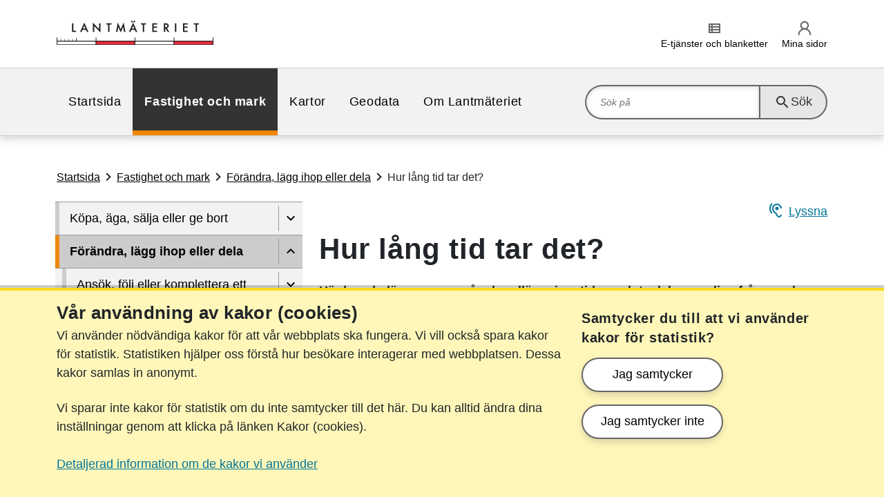

--- FILE ---
content_type: text/html; charset=utf-8
request_url: https://www.lantmateriet.se/sv/fastighet-och-mark/forandra-lagg-ihop-eller-dela/hur-lang-tid-tar-det/
body_size: 15300
content:
<!DOCTYPE html>

<html id="HtmlElement" xmlns="http://www.w3.org/1999/xhtml" xml:lang="sv" lang="sv">
<head>
    <meta charset="utf-8" />
    <meta http-equiv="X-UA-Compatible" content="IE=Edge" />
    <title>Hur l&#xE5;ng tid tar det? | Lantm&#xE4;teriet</title>

    
    <meta name="viewport" content="width=device-width, initial-scale=1.0" />
    <meta name="google-site-verification" content="QXy8hs4-FFtD3tkrp4QT2nDjlynPUt2m1TiwzwVICbQ" />
    <meta name="format-detection" content="telephone=no" />
    <meta property="fb:app_id" content="468768759957710" />
    <meta property="og:type" content="website" />
        <meta class="elastic" name="meta_page_id" content="39390"  />
        <meta class="elastic" name="meta_page_type" content="StandardPage"  />
        <meta class="elastic" name="meta_breadcrumb" content="Startsida > Fastighet och mark > Förändra, lägg ihop eller dela > Hur lång tid tar det?"  />
        <meta class="elastic" name="meta_published" content="2019-10-21T13:04:28+02:00"  />
        <meta class="elastic" name="meta_changed" content="2019-12-05T09:14:22+01:00"  />
        <meta class="elastic" name="meta_review" content="2021-06-30T00:00:00+02:00"  />
        <meta class="elastic" name="meta_title" content="Hur lång tid tar det?"  />
        <meta name="description" content="Här kan du läsa mer om våra handläggningstider, och ta del av vanliga frågor och svar. Lantmäteriet har ändrat arbetssätt. När vi handlägger ärenden eller lämnar ut handlingar så sekretessgranskas informationen manuellt. Detta gör att det tar längre tid för oss att utföra uppdraget eller handlägga ärendet."  />
        <meta property="og:title" content="Hur lång tid tar det?"  />
        <meta property="og:image" content="https://www.lantmateriet.se/sv/contentassets/menybild-flod.jpg"  />
        <meta property="og:description" content="Här kan du läsa mer om våra handläggningstider, och ta del av vanliga frågor och svar. Lantmäteriet har ändrat arbetssätt. När vi handlägger ärenden eller lämnar ut handlingar så sekretessgranskas informationen manuellt. Detta gör att det tar längre tid för oss att utföra uppdraget eller handlägga ärendet."  />
        <meta property="og:url" content="https://www.lantmateriet.se/sv/fastighet-och-mark/forandra-lagg-ihop-eller-dela/hur-lang-tid-tar-det/"  />
        <meta property="og:site_name" content="Lantmateriet.se"  />
        <meta property="version" content="DED7.7.13.0"  />
        <meta name="pageID" content="39390"  />


    


    
<link rel="icon" href="/favicons/lmse_favicon.ico" sizes="any">
<link rel="icon" href="/favicons/lmse_icon.svg" type="image/svg+xml">
<link rel="apple-touch-icon" href="/favicons/lmse_apple-touch-icon.png">
<link rel="manifest" href="/lmse_manifest.webmanifest" crossorigin="use-credentials">

    <script>
    window.onerror = function (message, url, line, column, error) {
        var e = encodeURIComponent;
        (new Image()).src = '/api/error/log2?message=' + e(message) +'&url=' + e(url) +'&line=' + e(line) +(error && error.stack ? '&stack=' + e(error.stack) : '') +(column ? '&column=' + e(column) : '');
    };
</script>

    <link href="/css/lmse_site.css?v=7.7.13.0" rel="stylesheet" />

    

    

</head>
<body>
    
    




    <header id="js-site-header" data-elastic-exclude aria-label="Globalt sidhuvud">
        <a id="skiptocontent" class="visually-hidden-focusable d-print-none skip-link" href="#main" accesskey="S" aria-label="Hoppa till sidans inneh&#xE5;ll">Hoppa till sidans inneh&#xE5;ll</a>

        <div class="container-fluid header-container ">
            




            

<div class="top-container" data-elastic-exclude>
    <div class="container page-header">
        <div class="row">
            <div class="col-6 col-xl-8 logo-container">
                <a href="/sv/" accesskey="1" class="top-logo-link"><img src="/images/shared/logo/lantmateriet-rgb.svg" alt="Startsida" class="top-logo" /></a>
            </div>
            <div class="col-6 col-xl-4 d-print-none function-list-container">
                    <ul class="function-links-list ">


<li class="d-inline-block d-xl-none" id="js-searchtoggle" data-elastic-exclude>
    <button class="button-tile" aria-controls="js-search-ari">
        <span class="material-icons" aria-hidden="true">search</span><span class="function-link">S&#xF6;k</span>
    </button>
</li>


<li class="d-none d-xl-inline-block" data-elastic-exclude>
    <a href="/sv/om-lantmateriet/e-tjanster-och-blanketter/">
        <span class="material-icons" aria-hidden="true">view_list</span><span class="function-link">E-tj&#xE4;nster och blanketter</span>
    </a>
</li>


<li class="d-inline-block" data-elastic-exclude>
    <a href="/sv/om-lantmateriet/e-tjanster-och-blanketter/mina-sidor/">
        <img src="/images/shared/category/min_sjalv_grey.svg" alt="" /><span class="function-link">Mina sidor</span>
    </a>
</li>                            <li class="d-inline-block d-xl-none" id="js-menutoggle">
                                <button class="button-tile" aria-controls="mobile-menu">
                                    <span class="material-icons" aria-hidden="true">menu</span><span class="function-link">Meny</span>
                                </button>
                            </li>
                    </ul>
            </div>
        </div>
    </div>
</div>


            

    <div class="page-navigation d-print-none d-xl-block" id="js-top-container" data-elastic-exclude>
        <div class="container">
            <div class="row">
                <div class="col-12">
                    <div class="menu-container">
                            <nav aria-label="Huvudnavigering" class="d-none d-xl-block">
                                <ul class="nav-bar" role="menu">
                                        <li role="menuitem" class="about ">
                                            <a href="/sv/">Startsida</a>
                                        </li>
                                        <li role="menuitem" class="realestate active">
                                            <a href="/sv/fastighet-och-mark/">Fastighet och mark</a>
                                        </li>
                                        <li role="menuitem" class="mapsv2 ">
                                            <a href="/sv/kartor/">Kartor</a>
                                        </li>
                                        <li role="menuitem" class="geodata ">
                                            <a href="/sv/geodata/">Geodata</a>
                                        </li>
                                        <li role="menuitem" class="about ">
                                            <a href="/sv/om-lantmateriet/">Om Lantm&#xE4;teriet</a>
                                        </li>
                                </ul>
                            </nav>
                            <div class="search-container" id="js-search-ari">
                                

    <div class="search-field-wrapper" data-elastic-exclude>
        <form method="get" action="/sv/soksida/" role="search" title="Sök">
            <div class="category-color about"></div>
            <div class="search-field">
                <label for="search_top" class="d-none">S&#xF6;k p&#xE5;</label>
                <input id="search_top" 
                       type="search" 
                       name="query" 
                       autocomplete="off" 
                       class="search-field-input js-search-field" 
                       placeholder="S&#xF6;k p&#xE5;" 
                       accesskey = "4" />
                <button type="submit" class="icon search js-icon-search">
                    <span class="material-icons" aria-hidden="true">search</span>
                    <span class="function-link">Sök</span>
                </button>
                <div class="icon close js-icon-close"></div>
            </div>
        </form>
    </div>

                            </div>
                    </div>
                </div>
            </div>
        </div>
    </div>




            <div id="mobile-menu" class="container d-print-none" aria-expanded="false" role="menu">
                


<nav class="col-12 col-xl-4 side-navigation d-print-none" aria-label=" mobilnavigering" data-id="js-overlay-menu" data-elastic-exclude>
        <ul class="cd-accordion-menu animated d-xl-none" id="js-menu-container">
                    <li class="open active   realestate" role="menuitem" aria-expanded=true>

                    <span class="side-menu-item" data-elastic-exclude>
                        <a href="/sv/fastighet-och-mark/">
                            Fastighet och mark
                        </a>
                            <button type="button" class="arrow menu-arrow-up" data-is-loaded="true"
                    data-page-id="61f336b9-31d1-4aeb-a7a0-e637da266fc9" data-level="1" aria-label="D&#xF6;lj undersidor till"></button>
                    </span>

                <ul data-parent-id="61f336b9-31d1-4aeb-a7a0-e637da266fc9" data-level="1" class="open" role="menu" aria-busy="true">
        <li class="   realestate" role="menuitem" aria-expanded=false>

                    <span class="side-menu-item" data-elastic-exclude>
                        <a href="/sv/fastighet-och-mark/kopa-aga-salja-eller-ge-bort/">
                            K&#xF6;pa, &#xE4;ga, s&#xE4;lja eller ge bort
                        </a>
                            <button type="button" class="arrow menu-arrow-down" data-is-loaded="false"
                    data-page-id="d09bf35f-828d-444e-ad40-86e682af0933" data-level="2" aria-label="Visa undersidor till"></button>
                    </span>

                <ul data-parent-id="d09bf35f-828d-444e-ad40-86e682af0933" data-level="2" class="" role="menu" aria-busy="true">
                </ul>
        </li>
        <li class="open active   realestate" role="menuitem" aria-expanded=true>

                    <span class="side-menu-item" data-elastic-exclude>
                        <a href="/sv/fastighet-och-mark/forandra-lagg-ihop-eller-dela/">
                            F&#xF6;r&#xE4;ndra, l&#xE4;gg ihop eller dela
                        </a>
                            <button type="button" class="arrow menu-arrow-up" data-is-loaded="true"
                    data-page-id="63ffcc19-ad30-430c-a4b3-d6573dbc66ae" data-level="2" aria-label="D&#xF6;lj undersidor till"></button>
                    </span>

                <ul data-parent-id="63ffcc19-ad30-430c-a4b3-d6573dbc66ae" data-level="2" class="open" role="menu" aria-busy="true">
        <li class="   realestate" role="menuitem" aria-expanded=false>

                    <span class="side-menu-item" data-elastic-exclude>
                        <a href="/sv/fastighet-och-mark/forandra-lagg-ihop-eller-dela/ansok-folj-eller-komplettera-ett-arende/">
                            Ans&#xF6;k, f&#xF6;lj eller komplettera ett &#xE4;rende
                        </a>
                            <button type="button" class="arrow menu-arrow-down" data-is-loaded="false"
                    data-page-id="4cf17e90-3b97-4309-be64-ab071606b004" data-level="3" aria-label="Visa undersidor till"></button>
                    </span>

                <ul data-parent-id="4cf17e90-3b97-4309-be64-ab071606b004" data-level="3" class="" role="menu" aria-busy="true">
                </ul>
        </li>
        <li class="   realestate" role="menuitem" aria-expanded=false>

                    <span class="side-menu-item" data-elastic-exclude>
                        <a href="/sv/fastighet-och-mark/forandra-lagg-ihop-eller-dela/vad-ar-en-lantmateriforrattning/">
                            Vad &#xE4;r en lantm&#xE4;terif&#xF6;rr&#xE4;ttning?
                        </a>
                            <button type="button" class="arrow menu-arrow-down" data-is-loaded="false"
                    data-page-id="9bd9452e-fe50-4a4d-aea8-5e1508a29225" data-level="3" aria-label="Visa undersidor till"></button>
                    </span>

                <ul data-parent-id="9bd9452e-fe50-4a4d-aea8-5e1508a29225" data-level="3" class="" role="menu" aria-busy="true">
                </ul>
        </li>
        <li class="   realestate" role="menuitem" aria-expanded=false>

                    <span class="side-menu-item" data-elastic-exclude>
                        <a href="/sv/fastighet-och-mark/forandra-lagg-ihop-eller-dela/vad-kommer-det-att-kosta/">
                            Vad kommer det att kosta?
                        </a>
                            <button type="button" class="arrow menu-arrow-down" data-is-loaded="false"
                    data-page-id="0a3dce41-800f-4aa0-b4e4-a812d492ed7f" data-level="3" aria-label="Visa undersidor till"></button>
                    </span>

                <ul data-parent-id="0a3dce41-800f-4aa0-b4e4-a812d492ed7f" data-level="3" class="" role="menu" aria-busy="true">
                </ul>
        </li>
        <li class="open active  current  realestate" role="menuitem" aria-expanded=true>

                    <span class="side-menu-item" data-elastic-exclude>
                        <a href="/sv/fastighet-och-mark/forandra-lagg-ihop-eller-dela/hur-lang-tid-tar-det/">
                            Hur l&#xE5;ng tid tar det?
                        </a>
                            <button type="button" class="arrow menu-arrow-up" data-is-loaded="true"
                    data-page-id="b059431c-397a-460f-aeff-86d79ef8f0d3" data-level="3" aria-label="D&#xF6;lj undersidor till"></button>
                    </span>

                <ul data-parent-id="b059431c-397a-460f-aeff-86d79ef8f0d3" data-level="3" class="open" role="menu" aria-busy="true">
        <li class="   nochild realestate" role="menuitem" >

                    <span class="side-menu-item" data-elastic-exclude>
                        <a href="/sv/fastighet-och-mark/forandra-lagg-ihop-eller-dela/hur-lang-tid-tar-det/exempel-pa-lantmateriforrattningar/">
                            Exempel p&#xE5; lantm&#xE4;terif&#xF6;rr&#xE4;ttningar
                        </a>
                    </span>

        </li>
                </ul>
        </li>
        <li class="   nochild realestate" role="menuitem" >

                    <span class="side-menu-item" data-elastic-exclude>
                        <a href="/sv/fastighet-och-mark/forandra-lagg-ihop-eller-dela/exempel-pa-lantmateriforrattningar--lantmataren-forklarar/">
                            Lantm&#xE4;taren f&#xF6;rklarar
                        </a>
                    </span>

        </li>
                </ul>
        </li>
        <li class="   realestate" role="menuitem" aria-expanded=false>

                    <span class="side-menu-item" data-elastic-exclude>
                        <a href="/sv/fastighet-och-mark/oklarheter-kring-granser/">
                            Oklarheter kring gr&#xE4;nser
                        </a>
                            <button type="button" class="arrow menu-arrow-down" data-is-loaded="false"
                    data-page-id="3222e855-e258-41e5-8a3d-42cd37e833c8" data-level="2" aria-label="Visa undersidor till"></button>
                    </span>

                <ul data-parent-id="3222e855-e258-41e5-8a3d-42cd37e833c8" data-level="2" class="" role="menu" aria-busy="true">
                </ul>
        </li>
        <li class="   realestate" role="menuitem" aria-expanded=false>

                    <span class="side-menu-item" data-elastic-exclude>
                        <a href="/sv/fastighet-och-mark/tillgang-till-annans-fastighet/">
                            Tillg&#xE5;ng till annans fastighet
                        </a>
                            <button type="button" class="arrow menu-arrow-down" data-is-loaded="false"
                    data-page-id="3fc0650f-a72b-4a2f-b0b3-e48abcce80e2" data-level="2" aria-label="Visa undersidor till"></button>
                    </span>

                <ul data-parent-id="3fc0650f-a72b-4a2f-b0b3-e48abcce80e2" data-level="2" class="" role="menu" aria-busy="true">
                </ul>
        </li>
        <li class="   realestate" role="menuitem" aria-expanded=false>

                    <span class="side-menu-item" data-elastic-exclude>
                        <a href="/sv/fastighet-och-mark/samfallighet--aga-och-anvanda-gemensamt/">
                            Samf&#xE4;llighet - &#xE4;ga och anv&#xE4;nda gemensamt
                        </a>
                            <button type="button" class="arrow menu-arrow-down" data-is-loaded="false"
                    data-page-id="f4805bca-a644-4ad1-97cb-b215c00181da" data-level="2" aria-label="Visa undersidor till"></button>
                    </span>

                <ul data-parent-id="f4805bca-a644-4ad1-97cb-b215c00181da" data-level="2" class="" role="menu" aria-busy="true">
                </ul>
        </li>
        <li class="   realestate" role="menuitem" aria-expanded=false>

                    <span class="side-menu-item" data-elastic-exclude>
                        <a href="/sv/fastighet-och-mark/information-om-fastigheter/">
                            Information om fastigheter
                        </a>
                            <button type="button" class="arrow menu-arrow-down" data-is-loaded="false"
                    data-page-id="40feb1cc-dd6d-4c50-97de-05cac5b4d899" data-level="2" aria-label="Visa undersidor till"></button>
                    </span>

                <ul data-parent-id="40feb1cc-dd6d-4c50-97de-05cac5b4d899" data-level="2" class="" role="menu" aria-busy="true">
                </ul>
        </li>
                </ul>
        </li>
        <li class="   mapsv2" role="menuitem" aria-expanded=false>

                    <span class="side-menu-item" data-elastic-exclude>
                        <a href="/sv/kartor/">
                            Kartor
                        </a>
                            <button type="button" class="arrow menu-arrow-down" data-is-loaded="false"
                    data-page-id="cb36babd-f582-4095-bdbd-db691aa83693" data-level="1" aria-label="Visa undersidor till"></button>
                    </span>

                <ul data-parent-id="cb36babd-f582-4095-bdbd-db691aa83693" data-level="1" class="" role="menu" aria-busy="true">
                </ul>
        </li>
        <li class="   geodata" role="menuitem" aria-expanded=false>

                    <span class="side-menu-item" data-elastic-exclude>
                        <a href="/sv/geodata/">
                            Geodata
                        </a>
                            <button type="button" class="arrow menu-arrow-down" data-is-loaded="false"
                    data-page-id="301dc2d1-7f6b-4731-9ea2-94883b23b9e3" data-level="1" aria-label="Visa undersidor till"></button>
                    </span>

                <ul data-parent-id="301dc2d1-7f6b-4731-9ea2-94883b23b9e3" data-level="1" class="" role="menu" aria-busy="true">
                </ul>
        </li>
        <li class="   about" role="menuitem" aria-expanded=false>

                    <span class="side-menu-item" data-elastic-exclude>
                        <a href="/sv/om-lantmateriet/">
                            Om Lantm&#xE4;teriet
                        </a>
                            <button type="button" class="arrow menu-arrow-down" data-is-loaded="false"
                    data-page-id="06b0d34d-6133-4d3d-b768-10f97545d3e2" data-level="1" aria-label="Visa undersidor till"></button>
                    </span>

                <ul data-parent-id="06b0d34d-6133-4d3d-b768-10f97545d3e2" data-level="1" class="" role="menu" aria-busy="true">
                </ul>
        </li>




<li class="d-block added-mobile selfservice-link first" data-elastic-exclude>
    <a href="/sv/om-lantmateriet/e-tjanster-och-blanketter/">
        <span class="material-icons" aria-hidden="true">view_list</span><span class="function-link">E-tj&#xE4;nster och blanketter</span>
    </a>
</li>
        </ul>
</nav>




<script type="text/x-handlebars-template">
    {{#each pages}}
    <li>
        {{> page-navigation-item}}
    </li>
    {{/each}}
</script>
<script type="text/x-handlebars-template">
    {{#if showAsLink}}
    <span class="side-menu-item">
        <a href="{{Url}}">
            {{PageName}}
        </a>

        {{#if HasChildren}}

        <button type="button" class="arrow menu-arrow-down" data-is-loaded="false"
                data-page-id="{{Guid}}" data-level="{{LevelFromStartPage}}" aria-label="{{OpenText}}"> </button>
        </span>
        {{/if}}
        {{#if HasChildren}}
        <ul data-parent-id="{{Guid}}" data-level="{{LevelFromStartPage}}"></ul>
        {{/if}}
        {{/if}}
</script>

            </div>
        </div>
    </header>
        <main class="standard" aria-label="Huvudinneh&#xE5;ll">
            



                <div class="container">
                    <div class="content-wrapper ">

<nav class="row d-print-none" aria-label="brödsmulor" data-elastic-exclude>
    <div class="col-12 breadcrumb">
            <ul id="js-breadcrumb-links">
                        <li class="d-none d-xl-inline-flex">
                                <a href='/sv/'>Startsida</a>
                        </li>
                        <li class="d-none d-xl-inline-flex">
                                <a href='/sv/fastighet-och-mark/'>Fastighet och mark</a>
                        </li>
                        <li class="d-inline-flex">
                                <a href='/sv/fastighet-och-mark/forandra-lagg-ihop-eller-dela/'>Förändra, lägg ihop eller dela</a>
                        </li>
                        <li class="d-none d-xl-inline-flex">
                                <span>Hur lång tid tar det?</span>
                        </li>
            </ul>
    </div>
</nav>
                        <div class="row">



<nav class="col-12 col-xl-4 side-navigation d-print-none" aria-label="sidnavigering" data-id="js-overlay-menu" data-elastic-exclude>
        <ul class="cd-accordion-menu animated d-none d-xl-block" role="menu">
                    <li class="   realestate" role="menuitem" aria-expanded=false>

                    <span class="side-menu-item" data-elastic-exclude>
                        <a href="/sv/fastighet-och-mark/kopa-aga-salja-eller-ge-bort/">
                            K&#xF6;pa, &#xE4;ga, s&#xE4;lja eller ge bort
                        </a>
                            <button type="button" class="arrow menu-arrow-down" data-is-loaded="false"
                    data-page-id="d09bf35f-828d-444e-ad40-86e682af0933" data-level="2" aria-label="Visa undersidor till"></button>
                    </span>

                <ul data-parent-id="d09bf35f-828d-444e-ad40-86e682af0933" data-level="2" class="" role="menu" aria-busy="true">
                </ul>
        </li>
        <li class="open active   realestate" role="menuitem" aria-expanded=true>

                    <span class="side-menu-item" data-elastic-exclude>
                        <a href="/sv/fastighet-och-mark/forandra-lagg-ihop-eller-dela/">
                            F&#xF6;r&#xE4;ndra, l&#xE4;gg ihop eller dela
                        </a>
                            <button type="button" class="arrow menu-arrow-up" data-is-loaded="true"
                    data-page-id="63ffcc19-ad30-430c-a4b3-d6573dbc66ae" data-level="2" aria-label="D&#xF6;lj undersidor till"></button>
                    </span>

                <ul data-parent-id="63ffcc19-ad30-430c-a4b3-d6573dbc66ae" data-level="2" class="open" role="menu" aria-busy="true">
        <li class="   realestate" role="menuitem" aria-expanded=false>

                    <span class="side-menu-item" data-elastic-exclude>
                        <a href="/sv/fastighet-och-mark/forandra-lagg-ihop-eller-dela/ansok-folj-eller-komplettera-ett-arende/">
                            Ans&#xF6;k, f&#xF6;lj eller komplettera ett &#xE4;rende
                        </a>
                            <button type="button" class="arrow menu-arrow-down" data-is-loaded="false"
                    data-page-id="4cf17e90-3b97-4309-be64-ab071606b004" data-level="3" aria-label="Visa undersidor till"></button>
                    </span>

                <ul data-parent-id="4cf17e90-3b97-4309-be64-ab071606b004" data-level="3" class="" role="menu" aria-busy="true">
                </ul>
        </li>
        <li class="   realestate" role="menuitem" aria-expanded=false>

                    <span class="side-menu-item" data-elastic-exclude>
                        <a href="/sv/fastighet-och-mark/forandra-lagg-ihop-eller-dela/vad-ar-en-lantmateriforrattning/">
                            Vad &#xE4;r en lantm&#xE4;terif&#xF6;rr&#xE4;ttning?
                        </a>
                            <button type="button" class="arrow menu-arrow-down" data-is-loaded="false"
                    data-page-id="9bd9452e-fe50-4a4d-aea8-5e1508a29225" data-level="3" aria-label="Visa undersidor till"></button>
                    </span>

                <ul data-parent-id="9bd9452e-fe50-4a4d-aea8-5e1508a29225" data-level="3" class="" role="menu" aria-busy="true">
                </ul>
        </li>
        <li class="   realestate" role="menuitem" aria-expanded=false>

                    <span class="side-menu-item" data-elastic-exclude>
                        <a href="/sv/fastighet-och-mark/forandra-lagg-ihop-eller-dela/vad-kommer-det-att-kosta/">
                            Vad kommer det att kosta?
                        </a>
                            <button type="button" class="arrow menu-arrow-down" data-is-loaded="false"
                    data-page-id="0a3dce41-800f-4aa0-b4e4-a812d492ed7f" data-level="3" aria-label="Visa undersidor till"></button>
                    </span>

                <ul data-parent-id="0a3dce41-800f-4aa0-b4e4-a812d492ed7f" data-level="3" class="" role="menu" aria-busy="true">
                </ul>
        </li>
        <li class="open active  current  realestate" role="menuitem" aria-expanded=true>

                    <span class="side-menu-item" data-elastic-exclude>
                        <a href="/sv/fastighet-och-mark/forandra-lagg-ihop-eller-dela/hur-lang-tid-tar-det/">
                            Hur l&#xE5;ng tid tar det?
                        </a>
                            <button type="button" class="arrow menu-arrow-up" data-is-loaded="true"
                    data-page-id="b059431c-397a-460f-aeff-86d79ef8f0d3" data-level="3" aria-label="D&#xF6;lj undersidor till"></button>
                    </span>

                <ul data-parent-id="b059431c-397a-460f-aeff-86d79ef8f0d3" data-level="3" class="open" role="menu" aria-busy="true">
        <li class="   nochild realestate" role="menuitem" >

                    <span class="side-menu-item" data-elastic-exclude>
                        <a href="/sv/fastighet-och-mark/forandra-lagg-ihop-eller-dela/hur-lang-tid-tar-det/exempel-pa-lantmateriforrattningar/">
                            Exempel p&#xE5; lantm&#xE4;terif&#xF6;rr&#xE4;ttningar
                        </a>
                    </span>

        </li>
                </ul>
        </li>
        <li class="   nochild realestate" role="menuitem" >

                    <span class="side-menu-item" data-elastic-exclude>
                        <a href="/sv/fastighet-och-mark/forandra-lagg-ihop-eller-dela/exempel-pa-lantmateriforrattningar--lantmataren-forklarar/">
                            Lantm&#xE4;taren f&#xF6;rklarar
                        </a>
                    </span>

        </li>
                </ul>
        </li>
        <li class="   realestate" role="menuitem" aria-expanded=false>

                    <span class="side-menu-item" data-elastic-exclude>
                        <a href="/sv/fastighet-och-mark/oklarheter-kring-granser/">
                            Oklarheter kring gr&#xE4;nser
                        </a>
                            <button type="button" class="arrow menu-arrow-down" data-is-loaded="false"
                    data-page-id="3222e855-e258-41e5-8a3d-42cd37e833c8" data-level="2" aria-label="Visa undersidor till"></button>
                    </span>

                <ul data-parent-id="3222e855-e258-41e5-8a3d-42cd37e833c8" data-level="2" class="" role="menu" aria-busy="true">
                </ul>
        </li>
        <li class="   realestate" role="menuitem" aria-expanded=false>

                    <span class="side-menu-item" data-elastic-exclude>
                        <a href="/sv/fastighet-och-mark/tillgang-till-annans-fastighet/">
                            Tillg&#xE5;ng till annans fastighet
                        </a>
                            <button type="button" class="arrow menu-arrow-down" data-is-loaded="false"
                    data-page-id="3fc0650f-a72b-4a2f-b0b3-e48abcce80e2" data-level="2" aria-label="Visa undersidor till"></button>
                    </span>

                <ul data-parent-id="3fc0650f-a72b-4a2f-b0b3-e48abcce80e2" data-level="2" class="" role="menu" aria-busy="true">
                </ul>
        </li>
        <li class="   realestate" role="menuitem" aria-expanded=false>

                    <span class="side-menu-item" data-elastic-exclude>
                        <a href="/sv/fastighet-och-mark/samfallighet--aga-och-anvanda-gemensamt/">
                            Samf&#xE4;llighet - &#xE4;ga och anv&#xE4;nda gemensamt
                        </a>
                            <button type="button" class="arrow menu-arrow-down" data-is-loaded="false"
                    data-page-id="f4805bca-a644-4ad1-97cb-b215c00181da" data-level="2" aria-label="Visa undersidor till"></button>
                    </span>

                <ul data-parent-id="f4805bca-a644-4ad1-97cb-b215c00181da" data-level="2" class="" role="menu" aria-busy="true">
                </ul>
        </li>
        <li class="   realestate" role="menuitem" aria-expanded=false>

                    <span class="side-menu-item" data-elastic-exclude>
                        <a href="/sv/fastighet-och-mark/information-om-fastigheter/">
                            Information om fastigheter
                        </a>
                            <button type="button" class="arrow menu-arrow-down" data-is-loaded="false"
                    data-page-id="40feb1cc-dd6d-4c50-97de-05cac5b4d899" data-level="2" aria-label="Visa undersidor till"></button>
                    </span>

                <ul data-parent-id="40feb1cc-dd6d-4c50-97de-05cac5b4d899" data-level="2" class="" role="menu" aria-busy="true">
                </ul>
        </li>

        </ul>
</nav>




<script type="text/x-handlebars-template">
    {{#each pages}}
    <li>
        {{> page-navigation-item}}
    </li>
    {{/each}}
</script>
<script type="text/x-handlebars-template">
    {{#if showAsLink}}
    <span class="side-menu-item">
        <a href="{{Url}}">
            {{PageName}}
        </a>

        {{#if HasChildren}}

        <button type="button" class="arrow menu-arrow-down" data-is-loaded="false"
                data-page-id="{{Guid}}" data-level="{{LevelFromStartPage}}" aria-label="{{OpenText}}"> </button>
        </span>
        {{/if}}
        {{#if HasChildren}}
        <ul data-parent-id="{{Guid}}" data-level="{{LevelFromStartPage}}"></ul>
        {{/if}}
        {{/if}}
</script>
                            <div class="content-first col-12 col-lg-8" id="content">

                                <article class="main webreader-read " id="main">
                                    <section aria-label="popup-bild" role="dialog" class="d-print-none rs_skip" data-elastic-exclude>
    <div id="js-modal-pop" class="modal">
        <div class="modal-body" aria-live="polite">
            <button id="js-close" class="close">&times;</button>
            <img class="modal-content img-responsive" id="modal-img" src="/images/shared/common/clear.png" alt="" />
            <div id="caption" class="caption"></div>
            <div id="modal-text" class="lead"></div>
        </div>
    </div>
</section>
                                        <header data-elastic-include aria-label="Sidhuvud">
    <div class="row">
            <div class="d-print-none" data-elastic-exclude>
        <div id="js-readspeaker-player" class="rs_preserve rs_skip rs_addtools rs_splitbutton rs_exp"></div>

        <div id="js-readspeaker-listen" class="rs_skip rs_preserve rs_href readspeaker-listen ">

            <a title="Läs upp innehållet på sidan" href="https://app-eu.readspeaker.com/cgi-bin/rsent?customerid=11070&amp;lang=sv&amp;readclass=webreader-read&amp;url=http://www.lantmateriet.se/sv/fastighet-och-mark/forandra-lagg-ihop-eller-dela/hur-lang-tid-tar-det/" onclick="readpage(this.href, 'js-readspeaker-player'); return false;">
                <div class="listen-button-container">
                    <div><span aria-hidden="true" class="material-icons">hearing</span></div>
                    <div class="listen-text">Lyssna</div>
                </div>
            </a>
        </div>
    </div>

            <h1>Hur lång tid tar det?</h1>
    </div>
        <div class="row">
            <div class="lead">
<p>Här kan du läsa mer om våra handläggningstider, och ta del av vanliga frågor och svar. Lantmäteriet har ändrat arbetssätt. När vi handlägger ärenden eller lämnar ut handlingar så sekretessgranskas informationen manuellt. Detta gör att det tar längre tid för oss att utföra uppdraget eller handlägga ärendet.</p></div>
        </div>
</header>
    <div class="row" data-elastic-exclude>
        

    </div>
        <div class="quick-links d-print-none row" data-elastic-exclude>
            <nav class="short-cuts col-12 col-md-6" id="js-anchorlinks" data-headline="Innehåll på sidan" data-count="0" aria-label="Sanbblänkar"></nav>
            


        </div>
    <div class="anchorarea" data-elastic-include>
        <div class="row">
            <div class="col-12">
                <div class="editor editor-container">
                    
<h2>Vad händer efter att jag har ansökt?</h2>
<p>När du skickat in din ansökan får du en bekräftelse och vi kontrollerar att den innehåller det som behövs. Sedan läggs ansökan på kö för att fördelas till ledig handläggare/team.</p>
<p>När ditt ärende har fördelats till handläggare kommer vi att kontakta dig. Det är först då du får en uppskattning om vad som gäller för ditt specifika ärende. Dels hur mycket det kommer att kosta och dels hur lång tid det kommer att ta.</p>
<p><a href="/sv/fastighet-och-mark/forandra-lagg-ihop-eller-dela/vad-kommer-det-att-kosta/">Läs om vad som kostar, och få en uppfattning om hur mycket du ska betala.</a></p>
<h2>Handläggningstiden är uppdelad i två delar</h2>
<p>Handläggningstiden räknas från ansökans ankomstdag, till att du har fått beslut i ärendet.</p>
<p>Handläggningstiden är uppdelad i två delar. Först kötiden, vilket är tiden innan ärendet fördelas till handläggare/team. Sen tiden det tar att utreda och genomföra det du ansökt om. Det är summan av de två delarna som blir den totala tiden det kommer att ta innan du får ett beslut i ditt ärende.</p>
<p>Alla ansökningar handläggs i turordning efter det datum som de har kommit in. De enda undantagen från detta är om det framgår av lag eller beslut från regeringen att en viss typ av ärenden ska prioriteras.</p>
<p><a href="/sv/om-lantmateriet/press/nyheter/ny-prioritering-av-lantmateriforrattningar-ger-effektivare-handlaggning-och-kortare-ko-for-manga2/">Lantmäteriets prioriteringsgrunder ändrades 1 juli 2024 </a></p>
<p><strong>Aktuell genomsnittlig kötid: Cirka 1 månad</strong></p>
<p><em>*Aktuell kötid uppdateras en gång i månaden vid månadsskiftet.</em></p>
<div class="table-responsive">
<table style="border-collapse: collapse; width: 100%; height: 204px;"><caption>Genomsnittlig tid för att utreda och genomföra en viss lantmäteriförrättning</caption>
<tbody>
<tr style="height: 16px;">
<th style="width: 52.1957%; height: 16px;">Lantmäteriförrättning</th>
<th style="width: 23.9771%;">Antal månader (cirka)</th>
</tr>
<tr style="height: 18px;">
<td style="width: 52.1957%; height: 18px;">Om du som privatperson ska bygga bostadshus.</td>
<td style="width: 23.9771%;">6</td>
</tr>
<tr style="height: 21px;">
<td style="width: 52.1957%; height: 21px;">För att öka eller minska storleken på en privatägd fastighet.</td>
<td style="width: 23.9771%;">6</td>
</tr>
<tr style="height: 18px;">
<td style="width: 52.1957%; height: 18px;">För att utveckla en kommersiell eller offentlig fastighet.</td>
<td style="width: 23.9771%;">7</td>
</tr>
<tr style="height: 20px;">
<td style="width: 52.1957%; height: 20px;">För att utveckla eller avveckla jord- eller skogsbruk.</td>
<td style="width: 23.9771%;">6</td>
</tr>
<tr style="height: 20px;">
<td style="width: 52.1957%; height: 20px;">För att skapa eller ändra en offentlig verksamhet.</td>
<td style="width: 23.9771%;">11</td>
</tr>
<tr style="height: 19px;">
<td style="width: 52.1957%; height: 19px;">För att utveckla allmän infrastruktur.</td>
<td style="width: 23.9771%;">17</td>
</tr>
<tr style="height: 30px;">
<td style="width: 52.1957%; height: 30px;">För att gemensamt äga, ta hand om eller ändra en gemensamhetsanläggning.</td>
<td style="width: 23.9771%;">16</td>
</tr>
</tbody>
</table>
</div>
<p><a href="/sv/fastighet-och-mark/forandra-lagg-ihop-eller-dela/hur-lang-tid-tar-det/exempel-pa-lantmateriforrattningar/">Exempel på olika grupper av lantmäteriförrättningar.</a></p>
                </div>
            </div>
        </div>
        <div class="row">
            

        <div class="col-12 faq-list " data-elastic-include>

                <h2>Fr&#xE5;gor och svar</h2>





<div class="panel" id="js-panel_e451d415-38e4-4b9d-9e8e-bb43bb4ad9c4" data-elastic-include>
    <div class="panel-heading" id="e451d415-38e4-4b9d-9e8e-bb43bb4ad9c4">
        <div class="panel-title">

            <div class="h4" id="headline_e451d415-38e4-4b9d-9e8e-bb43bb4ad9c4">
                <button class="button-top js-faqheader"
                    id="js-faqheader_e451d415-38e4-4b9d-9e8e-bb43bb4ad9c4"
                    data-id="e451d415-38e4-4b9d-9e8e-bb43bb4ad9c4"
                    aria-expanded="false"
                    aria-controls="js-faqtarget_e451d415-38e4-4b9d-9e8e-bb43bb4ad9c4"
                    data-faq-id="e451">
                Varf&#xF6;r har ni k&#xF6;tid?  
                <span class="arrow-down target-icon" id="js-icon_e451d415-38e4-4b9d-9e8e-bb43bb4ad9c4"> </span>
                </button>
            </div>
        </div>
    </div>
    <div class="closed js-faqtarget rs_skip d-print-block"
         id="js-faqtarget_e451d415-38e4-4b9d-9e8e-bb43bb4ad9c4" role="region"
         aria-labelledby="headline_e451d415-38e4-4b9d-9e8e-bb43bb4ad9c4" aria-hidden="true">
        <div class="panel-body">
            
<p>Kötiden varierar över tid beroende på ansökningstrycket. Generellt kan man säga att kötiderna tenderar att öka när ansökningarna är många och minska när ansökningstrycket minskar, som läget är nu. Det senaste året har Lantmäteriet hanterat cirka 12 000 ansökningar om lantmäteriförrättningar.</p>
        </div>
    </div>
</div>



<div class="panel" id="js-panel_7c3eed82-34e0-4b9e-90d3-5fc8c34fce80" data-elastic-include>
    <div class="panel-heading" id="7c3eed82-34e0-4b9e-90d3-5fc8c34fce80">
        <div class="panel-title">

            <div class="h4" id="headline_7c3eed82-34e0-4b9e-90d3-5fc8c34fce80">
                <button class="button-top js-faqheader"
                    id="js-faqheader_7c3eed82-34e0-4b9e-90d3-5fc8c34fce80"
                    data-id="7c3eed82-34e0-4b9e-90d3-5fc8c34fce80"
                    aria-expanded="false"
                    aria-controls="js-faqtarget_7c3eed82-34e0-4b9e-90d3-5fc8c34fce80"
                    data-faq-id="7c3e">
                N&#xE4;r f&#xE5;r jag veta hur l&#xE5;ng tid min ans&#xF6;kan kommer att ta?  
                <span class="arrow-down target-icon" id="js-icon_7c3eed82-34e0-4b9e-90d3-5fc8c34fce80"> </span>
                </button>
            </div>
        </div>
    </div>
    <div class="closed js-faqtarget rs_skip d-print-block"
         id="js-faqtarget_7c3eed82-34e0-4b9e-90d3-5fc8c34fce80" role="region"
         aria-labelledby="headline_7c3eed82-34e0-4b9e-90d3-5fc8c34fce80" aria-hidden="true">
        <div class="panel-body">
            
<p>När du skickat in din ansökan får du en bekräftelse och vi kontrollerar att den innehåller det som behövs. Sedan läggs ansökan på kö för att fördelas till ledig handläggare/team.</p>
<p>Det är först när ärendet fördelats som du blir kontaktad och får en uppskattning om vad som gäller ditt specifika ärende, dels hur mycket det kommer att kosta dels hur lång tid det kommer att ta.</p>
<p>Hur lång tid det sedan tar att slutföra arbetet med din ansökan beror på hur lätt eller svårt det är att genomföra det du ansökt om.</p>
        </div>
    </div>
</div>



<div class="panel" id="js-panel_48e0c570-6f42-4ee5-8689-5ae2c650e170" data-elastic-include>
    <div class="panel-heading" id="48e0c570-6f42-4ee5-8689-5ae2c650e170">
        <div class="panel-title">

            <div class="h4" id="headline_48e0c570-6f42-4ee5-8689-5ae2c650e170">
                <button class="button-top js-faqheader"
                    id="js-faqheader_48e0c570-6f42-4ee5-8689-5ae2c650e170"
                    data-id="48e0c570-6f42-4ee5-8689-5ae2c650e170"
                    aria-expanded="false"
                    aria-controls="js-faqtarget_48e0c570-6f42-4ee5-8689-5ae2c650e170"
                    data-faq-id="48e0">
                Vad &#xE4;r det som tar tid? 
                <span class="arrow-down target-icon" id="js-icon_48e0c570-6f42-4ee5-8689-5ae2c650e170"> </span>
                </button>
            </div>
        </div>
    </div>
    <div class="closed js-faqtarget rs_skip d-print-block"
         id="js-faqtarget_48e0c570-6f42-4ee5-8689-5ae2c650e170" role="region"
         aria-labelledby="headline_48e0c570-6f42-4ee5-8689-5ae2c650e170" aria-hidden="true">
        <div class="panel-body">
            
<p>Att ändra en fastighet med hjälp av en lantmäteriförrättning är till skillnad från vad många tror mer än att bara slå ner nya rör i marken. Arbetet består av de utredningar Lantmäteriet måste göra enligt lag, för att kunna säkra vem som äger vad. Det är viktigt att det blir hållbart över lång tid.</p>
<p>Våra handläggningstider har dock en stor variation beroende på typ av ärende. Exempelvis är det stor skillnad mellan ett ärende som berör byggande av en järnväg och berör många tomtägare längs bansträckningen, jämfört med en avstyckning av ett bostadshus.</p>
<p><a href="/sv/fastighet-och-mark/forandra-lagg-ihop-eller-dela/ansok-folj-eller-komplettera-ett-arende/lantmateriforrattningen-steg-for-steg/">Moment som ingår i en lantmäteriförrättning.</a></p>
        </div>
    </div>
</div>



<div class="panel" id="js-panel_2e40d4ca-1685-4d1d-946c-0a08acd2742c" data-elastic-include>
    <div class="panel-heading" id="2e40d4ca-1685-4d1d-946c-0a08acd2742c">
        <div class="panel-title">

            <div class="h4" id="headline_2e40d4ca-1685-4d1d-946c-0a08acd2742c">
                <button class="button-top js-faqheader"
                    id="js-faqheader_2e40d4ca-1685-4d1d-946c-0a08acd2742c"
                    data-id="2e40d4ca-1685-4d1d-946c-0a08acd2742c"
                    aria-expanded="false"
                    aria-controls="js-faqtarget_2e40d4ca-1685-4d1d-946c-0a08acd2742c"
                    data-faq-id="2e40">
                Vad g&#xF6;r ni f&#xF6;r att f&#xF6;rkorta k&#xF6;tiden? 
                <span class="arrow-down target-icon" id="js-icon_2e40d4ca-1685-4d1d-946c-0a08acd2742c"> </span>
                </button>
            </div>
        </div>
    </div>
    <div class="closed js-faqtarget rs_skip d-print-block"
         id="js-faqtarget_2e40d4ca-1685-4d1d-946c-0a08acd2742c" role="region"
         aria-labelledby="headline_2e40d4ca-1685-4d1d-946c-0a08acd2742c" aria-hidden="true">
        <div class="panel-body">
            
<ul>
<li>Vi samordnar ansökningar nationellt för att enkelt kunna överföra ärenden från ett kontor till ett annat. Det gör också att vi inte blir lika beroende som tidigare av var i landet det är lättare eller svårare att rekrytera. </li>
<li>Vi breddar rekryteringen, anställer personer med annan bakgrund än lantmätare, till exempel jurister, ekonomer, assistenter. </li>
<li>Genom teamarbete kan vi fördela uppgifter, arbeta parallellt och nyttja resurser på ett effektivare sätt.</li>
<li>Regeringen har tillfört fler utbildningsplatser för att möta Lantmäteriets behov av utbildade lantmätare. </li>
</ul>
        </div>
    </div>
</div>



<div class="panel" id="js-panel_5a8a7d4a-b943-4dc0-aeb3-1fdbcf84be7a" data-elastic-include>
    <div class="panel-heading" id="5a8a7d4a-b943-4dc0-aeb3-1fdbcf84be7a">
        <div class="panel-title">

            <div class="h4" id="headline_5a8a7d4a-b943-4dc0-aeb3-1fdbcf84be7a">
                <button class="button-top js-faqheader"
                    id="js-faqheader_5a8a7d4a-b943-4dc0-aeb3-1fdbcf84be7a"
                    data-id="5a8a7d4a-b943-4dc0-aeb3-1fdbcf84be7a"
                    aria-expanded="false"
                    aria-controls="js-faqtarget_5a8a7d4a-b943-4dc0-aeb3-1fdbcf84be7a"
                    data-faq-id="5a8a">
                Vad g&#xF6;r ni f&#xF6;r att f&#xF6;rkorta handl&#xE4;ggningstiden? 
                <span class="arrow-down target-icon" id="js-icon_5a8a7d4a-b943-4dc0-aeb3-1fdbcf84be7a"> </span>
                </button>
            </div>
        </div>
    </div>
    <div class="closed js-faqtarget rs_skip d-print-block"
         id="js-faqtarget_5a8a7d4a-b943-4dc0-aeb3-1fdbcf84be7a" role="region"
         aria-labelledby="headline_5a8a7d4a-b943-4dc0-aeb3-1fdbcf84be7a" aria-hidden="true">
        <div class="panel-body">
            
<p>Lantmäteriet är inte nöjd med dagens situation och arbetar på en rad områden med att förbättra handläggningstiden. Det är på många sätt ett långsiktigt arbete.</p>
<p>På nationell nivå samordnar vi ansökningar för att enkelt kunna överföra ärenden från ett kontor till ett annat. Det gör också att vi inte blir lika beroende som tidigare av var i landet det är lättare eller svårare att rekrytera. </p>
<p>Vi breddar rekryteringen, anställer personer med annan bakgrund än lantmätare till exempel jurister, ekonomer och assistenter. Genom teamarbete kan vi fördela uppgifter, arbeta parallellt och nyttja resurser på ett optimalt sätt.</p>
<p>Vi tar fram ett nytt digitalt handläggningsstöd – som del för del tar form och börjar användas. Det ger möjlighet till bättre överblick, samordning och en effektivare handläggning.</p>
<p>Vi arbetar också tillsammans med andra aktörer, med att få till stånd en mer modern lagstiftning. Vi utgår till exempel från Fastighetsbildningslagen som är från 1970, dvs innan den digitala revolutionen.</p>
        </div>
    </div>
</div>



<div class="panel" id="js-panel_049506ff-d6ff-4b54-a9be-7733314d4820" data-elastic-include>
    <div class="panel-heading" id="049506ff-d6ff-4b54-a9be-7733314d4820">
        <div class="panel-title">

            <div class="h4" id="headline_049506ff-d6ff-4b54-a9be-7733314d4820">
                <button class="button-top js-faqheader"
                    id="js-faqheader_049506ff-d6ff-4b54-a9be-7733314d4820"
                    data-id="049506ff-d6ff-4b54-a9be-7733314d4820"
                    aria-expanded="false"
                    aria-controls="js-faqtarget_049506ff-d6ff-4b54-a9be-7733314d4820"
                    data-faq-id="0495">
                Vilka ans&#xF6;kningar prioriteras och vad inneb&#xE4;r det? 
                <span class="arrow-down target-icon" id="js-icon_049506ff-d6ff-4b54-a9be-7733314d4820"> </span>
                </button>
            </div>
        </div>
    </div>
    <div class="closed js-faqtarget rs_skip d-print-block"
         id="js-faqtarget_049506ff-d6ff-4b54-a9be-7733314d4820" role="region"
         aria-labelledby="headline_049506ff-d6ff-4b54-a9be-7733314d4820" aria-hidden="true">
        <div class="panel-body">
            
<p>Alla ansökningar handläggs i turordning efter det datum som de har kommit in. De enda undantagen från detta är bredband eller andra typer av ärenden, som anses samhällsviktiga enligt lag eller beslut från regeringen, och därför ska prioriteras.</p>
<p>Om en ansökan är prioriterad har den bland annat kortare kötid och fördelas snabbare till våra handläggare. Ansökningar om bredband fördelas inom en vecka.</p>
<p><a href="/sv/om-lantmateriet/press/nyheter/ny-prioritering-av-lantmateriforrattningar-ger-effektivare-handlaggning-och-kortare-ko-for-manga2/">Lantmäteriets prioriteringsgrunder ändrades 1 juli 2024</a></p>
        </div>
    </div>
</div>        </div>


        </div>
    </div>

                                </article>

                                <div class="secondary">
                                    

                                </div>
                            </div>
                        </div>
                    </div>
                </div>
            <section aria-label="Vår användning av kakor (cookies)" class="cookie d-print-none" id="js-cookie-section" data-elastic-exclude>
    <div class="cookie-consent-panel" id="js-cookie-consent-panel">
        <div class="container">
            <div class="row">
                <div class="col-xs-12 col-md-6 col-xl-8">
                    <h2>Vår användning av kakor (cookies)</h2>
                    <p>
                        Vi använder nödvändiga kakor för att vår webbplats ska fungera. Vi vill också spara kakor för statistik. Statistiken hjälper oss förstå hur besökare interagerar med webbplatsen. Dessa kakor samlas in anonymt.
                    </p>
                    <p>
                        Vi sparar inte kakor för statistik om du inte samtycker till det här. Du kan alltid ändra dina inställningar genom att klicka på länken Kakor (cookies).
                    </p>

                    






<div  class="editorblock block col-xs-12 col-sm-12 col-md-12" data-elastic-include>
    
<p><a href="/sv/om-lantmateriet/om-webbplatsen/kakor-cookies/" title="Detaljerad information om de kakor vi använder" target="_top" rel="noopener">Detaljerad information om de kakor vi använder</a></p>

    

</div>



                </div>
                <div class="col-xs-12 col-md-6 col-xl-4">
                    <h3>Samtycker du till att vi använder kakor för statistik?</h3>
                    <div class="toolbar">
                        <div class="button-group">
                            <div class="checkbox-checkbox button-top">
                                <input type="checkbox" id="js-cookie-consent-agree" tabindex="2" />
                                <label for="js-cookie-consent-agree"><span>Jag samtycker</span></label>
                            </div>
                            <div class="checkbox-checkbox button-top">
                                <input type="checkbox" id="js-cookie-consent-deny" tabindex="3" />
                                <label for="js-cookie-consent-deny"><span>Jag samtycker inte</span></label>
                            </div>
                        </div>
                    </div>
                </div>
            </div>
        </div>
    </div>
</section>


        </main>

    <footer id="js-site-footer" class="page-footer d-print-none" data-elastic-exclude aria-label="Sidfotsinneh&#xE5;ll">
            <div class="container">
                <div class="row">
                    




    <button class="chattbot d-print-none" onclick="openChat();" data-time="25000" data-elastic-exclude>
        <img class="bot-image" src="/images/blocks/chatbot/Chatbot-35x35px.svg" alt="chatbot" />
        <span class="bot-speech-bubble">
            <span>Frågor?</span>
            <span>Chatta med mig!</span>
        </span>
    </button>



<script>

    window.onload = function () {
        sessionStorage.removeItem('boostChattConversationId')
    };

    var openChat = function () {

        if (!window.chatPanel) {
            var script = document.createElement("script");
            script.type = "text/javascript";
            script.async = true;
            script.src = "https://chatbot.lantmateriet.se/chatPanel/chatPanel.js";

            script.onload = function () {

                var options = {
                    chatPanel: {
                        styling: { buttons: { hoverBackgroundColor: "#333333" } }, header: {
                            filters: { filterValues: ["www.lantmateriet.se/sv/fastighet-och-mark/forandra-lagg-ihop-eller-dela/hur-lang-tid-tar-det/"] }
                        }, settings: { conversationId: sessionStorage.getItem('boostChattConversationId') }
                    }
                };

                window.boost = window.boostInit("https://chatbot.lantmateriet.se", options);

                window.boost.chatPanel.show();

                window.boost.chatPanel.addEventListener('conversationIdChanged', function (event) { sessionStorage.setItem('boostChattConversationId', event.detail.conversationId) });

                window.boost.chatPanel.addEventListener('chatPanelClosed', function () { sessionStorage.removeItem('boostChattConversationId') });

            };

            document.head.appendChild(script);
        } else {
            window.boost.chatPanel.show();
        }
    };

</script>




<div  class="editorblock block col-xs-12 col-sm-6 col-md-3" data-elastic-include>
    
<h2 class="footer-headline">Kontakt</h2>
<ul>
<li><a href="/sv/om-lantmateriet/kontakta-oss/" class="arrow">Kontakta oss</a></li>
<li><a href="/sv/om-lantmateriet/kontakta-oss/Vanliga-fragor/" class="arrow">Vanliga frågor</a></li>
<li><a href="/sv/om-lantmateriet/kontakta-oss/hjalp-oss-att-bli-battre/" class="arrow">Hjälp oss att bli bättre</a></li>
</ul>

    

</div>


<div class="footer-list block noh2 col-xs-12 col-sm-6 col-md-3" data-reference="acfbf3d9-ede2-4017-add3-3e353db06954" data-name="newslistblock" data-type="81d364ff-0d29-3865-9d9b-6dfdca7b62c2" data-elastic-exclude>
        <h2 data-elastic-exclude class="footer-headline">Meny</h2>
    <ul>
            <li><a href='/sv/fastighet-och-mark/' class="arrow"  >Fastighet och mark</a></li>
            <li><a href='/sv/kartor/' class="arrow"  >Kartor</a></li>
            <li><a href='/sv/geodata/' class="arrow"  >Geodata</a></li>
            <li><a href='/sv/om-lantmateriet/' class="arrow"  >Om Lantm&#xE4;teriet</a></li>
    </ul>
</div>


<div class="footer-list block noh2 col-xs-12 no-clear col-sm-4 no-clear col-md-3 no-clear" data-reference="3da86968-d4ec-4b61-8d50-e15afb2753a4" data-name="newslistblock" data-type="81d364ff-0d29-3865-9d9b-6dfdca7b62c2" data-elastic-exclude>
        <h2 data-elastic-exclude class="footer-headline">Lantm&#xE4;teriet</h2>
    <ul>
            <li><a href='/sv/om-lantmateriet/jobba-hos-oss/lediga-jobb/' class="arrow"  >Lediga jobb</a></li>
            <li><a href='/sv/om-lantmateriet/Rattsinformation/behandling-av-personuppgifter-pa-lantmateriet/' class="arrow"  >Personuppgifter</a></li>
            <li><a href='/sv/om-lantmateriet/e-tjanster-och-blanketter/' class="arrow"  >E-tj&#xE4;nster och blanketter</a></li>
            <li><a href='/sv/om-lantmateriet/om-webbplatsen/tekniska-fragor/Driftinformation/' class="arrow"  >Driftinformation</a></li>
    </ul>
</div>


<div class="footer-list block noh2 col-xs-12 no-clear col-sm-4 no-clear col-md-3 no-clear" data-reference="af1d4118-0b0e-44f5-9966-5f8d35377063" data-name="newslistblock" data-type="81d364ff-0d29-3865-9d9b-6dfdca7b62c2" data-elastic-exclude>
        <h2 data-elastic-exclude class="footer-headline">F&#xF6;lj oss</h2>
    <ul>
            <li><a href='/sv/om-lantmateriet/press/sociala-medier/' class="arrow"  >Sociala medier</a></li>
            <li><a href='/sv/om-lantmateriet/press/nyhetsbrev/' class="arrow"  >Nyhetsbrev</a></li>
            <li><a href='/sv/om-lantmateriet/press/' class="arrow"  >Press</a></li>
            <li><a href='/sv/om-lantmateriet/press/prenumerera-pa-rss-floden/' class="arrow"  >RSS</a></li>
    </ul>
</div>


<div  class="editorblock block col-xs-12 col-sm-12 col-md-12" data-elastic-include>
    
<hr />

    

</div>


<div  class="editorblock block col-xs-12 col-sm-6 col-md-3" data-elastic-include>
    
<div class="footer-list">
<ul>
<li><a href="/sv/om-lantmateriet/om-webbplatsen/" class="arrow">Om webbplatsen</a></li>
</ul>
</div>

    

</div>


<div  class="editorblock block col-xs-12 col-sm-6 col-md-3" data-elastic-include>
    
<div class="footer-list">
<ul>
<li><a href="/sv/om-lantmateriet/om-webbplatsen/tillganglighetsredogorelse/" class="arrow">Tillgänglighet</a></li>
</ul>
</div>

    

</div>


<div  class="editorblock block col-xs-12 col-sm-6 col-md-3" data-elastic-include>
    
<div class="footer-list">
<ul>
<li><a href="/sv/om-lantmateriet/var-organisation/other-languages/" class="arrow">Other languages</a></li>
</ul>
</div>

    

</div>


<div  class="editorblock block col-xs-12 col-sm-6 col-md-3" data-elastic-include>
    
<div class="footer-list">
<ul>
<li><a href="#" onclick="$(document.getElementById('js-cookie-section')).addClass('show');" class="arrow">Kakor (cookies)</a></li>
</ul>
</div>

    

</div>

                        <div class="editorblock block col-xs-12 col-sm-12 col-md-12">
                            <hr>
                        </div>
                        <div class="editorblock block col-xs-12 no-clear col-sm-8 no-clear col-md-6 no-clear">
                            <p><img alt="" src="/images/shared/logo/lantmateriet-rgb.svg" height="33" width="158"></p>
                            <p><sub>Lantm&#xE4;teriet &#xE4;r den myndighet som kartl&#xE4;gger Sverige. Till v&#xE5;ra uppgifter h&#xF6;r ocks&#xE5; att registrera och s&#xE4;kra &#xE4;gandet av alla fastigheter samt hantera deras gr&#xE4;nser. Vi tillh&#xF6;r Landsbygds- och infrastrukturdepartementet.</sub></p>
                        </div>
                </div>
            </div>
            <div class="back-to-top">
                <button aria-label="Till toppen p&#xE5; sidan" class="icon arrow-up">
                    <span class="material-icons" aria-hidden="true">arrow_upward</span>
                </button>
            </div>
    </footer>


    <script src="/js/jquery.min.js"></script>
    <script src="/js/lmse_bundle.js?v=7.7.13.0"></script>

    
    <script src="/js/jquery.unobtrusive-ajax.min.js"></script>
    
    <script src="/js/EPiServerFormsCustom.js?v=7.7.13.0"></script>
</body>
</html>


--- FILE ---
content_type: image/svg+xml
request_url: https://www.lantmateriet.se/images/shared/category/min_sjalv_grey.svg
body_size: 864
content:
<?xml version="1.0" encoding="utf-8"?>
<!-- Generator: Adobe Illustrator 26.0.1, SVG Export Plug-In . SVG Version: 6.00 Build 0)  -->
<svg version="1.1" id="Lager_1" xmlns="http://www.w3.org/2000/svg" xmlns:xlink="http://www.w3.org/1999/xlink" x="0px" y="0px"
	 viewBox="0 0 24 24" style="enable-background:new 0 0 24 24;" xml:space="preserve">
<style type="text/css">
	.st0{fill:#666666;}
</style>
<path class="st0" d="M20.3,22.2c-0.5,0-1-0.4-1-1c0-4-3.3-7.3-7.3-7.3s-7.3,3.3-7.3,7.3c0,0.5-0.4,1-1,1c-0.5,0-1-0.4-1-1
	c0-3.7,2.2-7,5.5-8.5c-0.4-0.4-0.9-0.8-1.2-1.2c-1-1.3-1.5-2.9-1.2-4.6c0.2-1.6,1.1-3.1,2.4-4C9.4,2,10.6,1.5,12,1.5
	c1.9,0,3.7,0.9,4.9,2.4c1,1.3,1.5,2.9,1.2,4.6c-0.2,1.6-1.1,3.1-2.4,4c3.4,1.6,5.5,4.9,5.5,8.6C21.3,21.7,20.8,22.2,20.3,22.2z
	 M12,3.5c-2.4,0-4.2,1.8-4.2,4.2c0,2.3,1.9,4.2,4.2,4.2s4.2-1.9,4.2-4.2S14.3,3.5,12,3.5z"/>
</svg>

--- FILE ---
content_type: image/svg+xml
request_url: https://www.lantmateriet.se/images/shared/logo/lantmateriet-rgb.svg
body_size: 7084
content:
<?xml version="1.0" encoding="UTF-8" standalone="no"?>
<svg
   xmlns:dc="http://purl.org/dc/elements/1.1/"
   xmlns:cc="http://creativecommons.org/ns#"
   xmlns:rdf="http://www.w3.org/1999/02/22-rdf-syntax-ns#"
   xmlns:svg="http://www.w3.org/2000/svg"
   xmlns="http://www.w3.org/2000/svg"
   viewBox="0 0 156.6125 23.9375"
   height="23.9375"
   width="156.6125"
   xml:space="preserve"
   version="1.1"
   id="svg2"><metadata
     id="metadata8"><rdf:RDF><cc:Work
         rdf:about=""><dc:format>image/svg+xml</dc:format><dc:type
           rdf:resource="http://purl.org/dc/dcmitype/StillImage" /></cc:Work></rdf:RDF></metadata><defs
     id="defs6" /><g
     transform="matrix(1.25,0,0,-1.25,0,23.9375)"
     id="g10"><g
       transform="scale(0.1,0.1)"
       id="g12"><path
         id="path14"
         style="fill:#fffffc;fill-opacity:1;fill-rule:evenodd;stroke:none"
         d="m 2.80078,30.8203 312.08222,0 0,-28.01561 -312.08222,0 0,28.01561" /><path
         id="path16"
         style="fill:none;stroke:#231f20;stroke-width:5.6030798;stroke-linecap:butt;stroke-linejoin:miter;stroke-miterlimit:2.61310005;stroke-dasharray:none;stroke-opacity:1"
         d="m 2.80078,30.8203 312.08222,0 0,-28.01561 -312.08222,0 0,28.01561 z" /><path
         id="path18"
         style="fill:none;stroke:#231f20;stroke-width:3.5;stroke-linecap:butt;stroke-linejoin:miter;stroke-miterlimit:2.61310005;stroke-dasharray:none;stroke-opacity:1"
         d="m 127.188,30.8203 0,17.3633 m -30.8208,-17.3633 0,17.3633 M 65,30.8203 65,48.1836 m -31.3672,-17.3633 0,17.3633" /><path
         id="path20"
         style="fill:#ee293d;fill-opacity:1;fill-rule:evenodd;stroke:none"
         d="m 314.883,30.8203 310.976,0 0,-28.01561 -310.976,0 0,28.01561" /><path
         id="path22"
         style="fill:none;stroke:#231f20;stroke-width:5.6030798;stroke-linecap:butt;stroke-linejoin:miter;stroke-miterlimit:2.61310005;stroke-dasharray:none;stroke-opacity:1"
         d="m 314.883,30.8203 310.976,0 0,-28.01561 -310.976,0 0,28.01561 z" /><path
         id="path24"
         style="fill:#fffffc;fill-opacity:1;fill-rule:evenodd;stroke:none"
         d="m 625.859,30.8203 312.11,0 0,-28.01561 -312.11,0 0,28.01561" /><path
         id="path26"
         style="fill:none;stroke:#231f20;stroke-width:5.6030798;stroke-linecap:butt;stroke-linejoin:miter;stroke-miterlimit:2.61310005;stroke-dasharray:none;stroke-opacity:1"
         d="m 625.859,30.8203 312.11,0 0,-28.01561 -312.11,0 0,28.01561 z" /><path
         id="path28"
         style="fill:#ee293d;fill-opacity:1;fill-rule:evenodd;stroke:none"
         d="m 937.969,30.8203 312.081,0 0,-28.01561 -312.081,0 0,28.01561" /><path
         id="path30"
         style="fill:none;stroke:#231f20;stroke-width:5.6030798;stroke-linecap:butt;stroke-linejoin:miter;stroke-miterlimit:2.61310005;stroke-dasharray:none;stroke-opacity:1"
         d="m 937.969,30.8203 312.081,0 0,-28.01561 -312.081,0 0,28.01561 z" /><path
         id="path32"
         style="fill:#fffffc;fill-opacity:1;fill-rule:evenodd;stroke:none"
         d="m 1250.05,2.80469 0,28.01561 0,-28.01561" /><path
         id="path34"
         style="fill:none;stroke:#231f20;stroke-width:5.6030798;stroke-linecap:butt;stroke-linejoin:miter;stroke-miterlimit:2.61310005;stroke-dasharray:none;stroke-opacity:1"
         d="m 1250.05,30.8203 0,29.6875 m -312.081,-29.6875 0,29.6875 m -312.11,-29.6875 0,29.6875 m -310.976,-29.6875 0,29.6875 m -156.32,-29.6875 0,23.5352 M 2.80078,30.8203 l 0,29.6875 M 1250.05,2.80469 l 0,28.01561" /><path
         id="path36"
         style="fill:#231f20;fill-opacity:1;fill-rule:nonzero;stroke:none"
         d="m 134.059,171.715 -11.047,0 0,-68.945 31.093,0 0,10.378 -20.046,0 0,58.567" /><path
         id="path38"
         style="fill:#231f20;fill-opacity:1;fill-rule:nonzero;stroke:none"
         d="m 220.82,151.527 9.594,-21.824 -19.152,0 9.558,21.824 z m -33.711,-48.757 11.954,0 7.539,16.582 28.464,0 7.539,-16.582 11.934,0 -33.719,73.73 -33.711,-73.73" /><path
         id="path40"
         style="fill:#231f20;fill-opacity:1;fill-rule:nonzero;stroke:none"
         d="m 339.301,124.984 -49.656,52.012 0,-74.226 11.062,0 0,47.168 49.66,-52.0122 0,73.7892 -11.066,0 0,-46.731" /><path
         id="path42"
         style="fill:#231f20;fill-opacity:1;fill-rule:nonzero;stroke:none"
         d="m 395.629,161.352 15.695,0 0,-58.582 11.082,0 0,58.582 15.696,0 0,10.363 -42.473,0 0,-10.363" /><path
         id="path44"
         style="fill:#231f20;fill-opacity:1;fill-rule:nonzero;stroke:none"
         d="m 512.117,124.566 -23.215,53.25 -14.707,-75.046 11.407,0 7.156,40.585 19.359,-44.0777 19.371,44.0197 7.164,-40.527 11.422,0 -14.719,75.043 -23.238,-53.247" /><path
         id="path46"
         style="fill:#231f20;fill-opacity:1;fill-rule:nonzero;stroke:none"
         d="m 602.078,178.109 c 3.688,0 6.688,3.036 6.688,6.766 0,3.68 -3,6.672 -6.688,6.672 -3.723,0 -6.75,-2.992 -6.75,-6.672 0,-3.797 2.965,-6.766 6.75,-6.766" /><path
         id="path48"
         style="fill:#231f20;fill-opacity:1;fill-rule:nonzero;stroke:none"
         d="m 620.598,178.109 c 3.679,0 6.672,3.036 6.672,6.766 0,3.68 -2.993,6.672 -6.672,6.672 -3.723,0 -6.746,-2.992 -6.746,-6.672 0,-3.797 2.964,-6.766 6.746,-6.766" /><path
         id="path50"
         style="fill:#231f20;fill-opacity:1;fill-rule:nonzero;stroke:none"
         d="m 611.309,151.527 9.586,-21.824 -19.172,0 9.586,21.824 z m -33.782,-48.757 11.953,0 7.551,16.582 28.528,0 7.554,-16.582 11.985,0 -33.789,73.726 -33.782,-73.726" /><path
         id="path52"
         style="fill:#231f20;fill-opacity:1;fill-rule:nonzero;stroke:none"
         d="m 672.922,161.352 15.699,0 0,-58.582 11.074,0 0,58.582 15.715,0 0,10.363 -42.488,0 0,-10.363" /><path
         id="path54"
         style="fill:#231f20;fill-opacity:1;fill-rule:nonzero;stroke:none"
         d="m 764.883,102.77 38.371,0 0,10.378 -27.285,0 0,22.161 26.472,0 0,10.359 -26.472,0 0,15.684 27.285,0 0,10.363 -38.371,0 0,-68.945" /><path
         id="path56"
         style="fill:#231f20;fill-opacity:1;fill-rule:nonzero;stroke:none"
         d="m 885.215,151.105 c 0,-7.488 -4.817,-10.679 -16.113,-10.679 l -1.211,0 0,21.113 0.781,0 c 11.445,0 16.543,-3.219 16.543,-10.434 z m 10.555,0.36 c 0,7.109 -3.602,13.625 -9.403,17.008 -5.691,3.242 -12.597,3.242 -18.144,3.242 l -11.414,0 0,-68.945 11.082,0 0,27.968 1.269,0 19.063,-27.363 0.429,-0.605 13.465,0 -21.172,29.183 c 8.84,2.082 14.825,9.801 14.825,19.512" /><path
         id="path58"
         style="fill:#231f20;fill-opacity:1;fill-rule:nonzero;stroke:none"
         d="m 945.527,102.77 11.082,0 0,68.9453 -11.082,0 0,-68.9453 z" /><path
         id="path60"
         style="fill:#231f20;fill-opacity:1;fill-rule:nonzero;stroke:none"
         d="m 1009.53,102.77 38.36,0 0,10.378 -27.28,0 0,22.161 26.5,0 0,10.359 -26.5,0 0,15.684 27.28,0 0,10.363 -38.36,0 0,-68.945" /><path
         id="path62"
         style="fill:#231f20;fill-opacity:1;fill-rule:nonzero;stroke:none"
         d="m 1095.32,171.715 0,-10.363 15.7,0 0,-58.582 11.07,0 0,58.582 15.71,0 0,10.363 -42.48,0" /></g></g></svg>


--- FILE ---
content_type: image/svg+xml
request_url: https://www.lantmateriet.se/images/blocks/chatbot/Chatbot-35x35px.svg
body_size: 122369
content:
<svg id="Lager_1" data-name="Lager 1" xmlns="http://www.w3.org/2000/svg" xmlns:xlink="http://www.w3.org/1999/xlink" viewBox="0 0 23.64 33.19"><defs><style>.cls-1,.cls-2,.cls-5{fill:none;}.cls-2,.cls-6,.cls-7{stroke:#000;}.cls-2,.cls-5,.cls-6,.cls-7{stroke-miterlimit:10;}.cls-2{stroke-width:0.43px;}.cls-3{clip-path:url(#clip-path);}.cls-4{fill:#fff;}.cls-5{stroke:#ccc;}.cls-5,.cls-7{stroke-width:0.07px;}.cls-6{stroke-width:0.57px;}</style><clipPath id="clip-path" transform="translate(-6.99 -0.96)"><rect class="cls-1" x="-1.21" y="4.07" width="36.93" height="36.93"/></clipPath></defs><title>Chatbot-35x35px</title><ellipse cx="18.82" cy="13.58" rx="1.78" ry="2.28"/><rect x="17.65" y="9.87" width="2.46" height="7.34"/><rect x="0.6" y="9.88" width="2.46" height="7.34"/><ellipse cx="1.78" cy="13.51" rx="1.78" ry="2.28"/><path class="cls-2" d="M16.4,18.86c0,4.43,2.19,8,4.88,8s4.89-6,4.89-10.46S24,10.84,21.28,10.84,16.4,14.43,16.4,18.86Z" transform="translate(-6.99 -0.96)"/><g id="markör_liten.psd"><g class="cls-3"><image id="Smart_vektorobjekt" data-name="Smart vektorobjekt" width="698" height="910" transform="translate(1.81 4.73) scale(0.03)" xlink:href="[data-uri]"/></g></g><ellipse class="cls-4" cx="10.23" cy="13.16" rx="6.06" ry="5.88"/><ellipse class="cls-5" cx="10.23" cy="13.16" rx="6.06" ry="5.88"/><line class="cls-2" x1="19.04" y1="0.89" x2="19.04" y2="10.59"/><path d="M19.55,26.35c-.06.33.49.62,1.21.74s1.34,0,1.39-.32-.48-.69-1.2-.81S19.6,26,19.55,26.35Z" transform="translate(-6.99 -0.96)"/><circle class="cls-6" cx="8.38" cy="12.19" r="0.61"/><circle class="cls-6" cx="12.01" cy="12.19" r="0.61"/><circle class="cls-7" cx="19.04" cy="0.53" r="0.5"/><ellipse cx="10.2" cy="15.15" rx="1.85" ry="1.28"/><ellipse class="cls-4" cx="10.12" cy="14.37" rx="2.42" ry="1.43"/><polygon class="cls-4" points="8.15 12.99 8.34 12.29 8.58 13.03 8.15 12.99"/><polygon class="cls-4" points="11.8 12.99 11.98 12.29 12.23 13.02 11.8 12.99"/></svg>